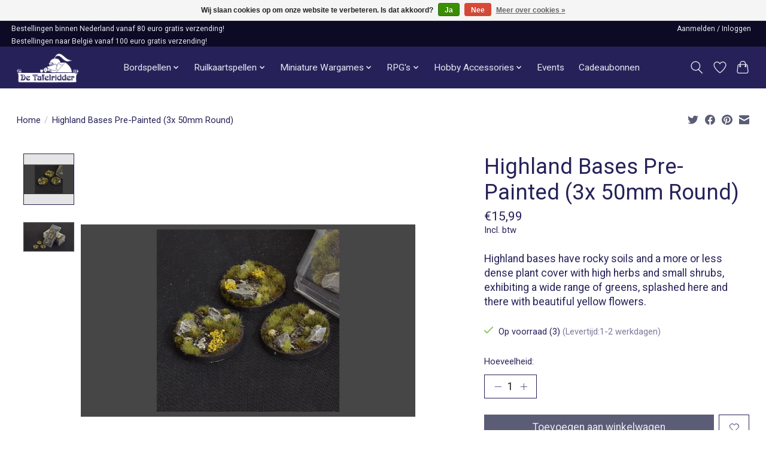

--- FILE ---
content_type: text/html;charset=utf-8
request_url: https://www.tafelridder.nl/50mm-round-pre-painted-bases-highland-3x.html
body_size: 13135
content:
<!DOCTYPE html>
<html lang="nl">
  <head>
    <meta charset="utf-8"/>
<!-- [START] 'blocks/head.rain' -->
<!--

  (c) 2008-2026 Lightspeed Netherlands B.V.
  http://www.lightspeedhq.com
  Generated: 03-02-2026 @ 00:56:03

-->
<link rel="canonical" href="https://www.tafelridder.nl/50mm-round-pre-painted-bases-highland-3x.html"/>
<link rel="alternate" href="https://www.tafelridder.nl/index.rss" type="application/rss+xml" title="Nieuwe producten"/>
<link href="https://cdn.webshopapp.com/assets/cookielaw.css?2025-02-20" rel="stylesheet" type="text/css"/>
<meta name="robots" content="noodp,noydir"/>
<meta name="google-site-verification" content="CtKYLLS9dCTfymSavGYMiSf4jxyzv4EglFNvlKL13cE"/>
<meta property="og:url" content="https://www.tafelridder.nl/50mm-round-pre-painted-bases-highland-3x.html?source=facebook"/>
<meta property="og:site_name" content="Tafelridder.nl"/>
<meta property="og:title" content="Highland Bases Pre-Painted (3x 50mm Round)"/>
<meta property="og:description" content="Highland bases have rocky soils and a more or less dense plant cover with high herbs and small shrubs, exhibiting a wide range of greens, splashed here and ther"/>
<meta property="og:image" content="https://cdn.webshopapp.com/shops/287156/files/341569967/gamers-grass-highland-bases-pre-painted-3x-50mm-ro.jpg"/>
<!--[if lt IE 9]>
<script src="https://cdn.webshopapp.com/assets/html5shiv.js?2025-02-20"></script>
<![endif]-->
<!-- [END] 'blocks/head.rain' -->
    <title>Highland Bases Pre-Painted (3x 50mm Round) - Tafelridder.nl</title>
    <meta name="description" content="Highland bases have rocky soils and a more or less dense plant cover with high herbs and small shrubs, exhibiting a wide range of greens, splashed here and ther" />
    <meta name="keywords" content="Gamers Grass" />
    <meta http-equiv="X-UA-Compatible" content="IE=edge">
    <meta name="viewport" content="width=device-width, initial-scale=1">
    <meta name="apple-mobile-web-app-capable" content="yes">
    <meta name="apple-mobile-web-app-status-bar-style" content="black">
    
    <script>document.getElementsByTagName("html")[0].className += " js";</script>

    <link rel="shortcut icon" href="https://cdn.webshopapp.com/shops/287156/themes/183316/v/2234854/assets/favicon.png?20240226162607" type="image/x-icon" />
    <link href='//fonts.googleapis.com/css?family=Roboto:400,300,600&display=swap' rel='stylesheet' type='text/css'>
<link href='//fonts.googleapis.com/css?family=Roboto:400,300,600&display=swap' rel='stylesheet' type='text/css'>
    <link rel="stylesheet" href="https://cdn.webshopapp.com/assets/gui-2-0.css?2025-02-20" />
    <link rel="stylesheet" href="https://cdn.webshopapp.com/assets/gui-responsive-2-0.css?2025-02-20" />
    <link id="lightspeedframe" rel="stylesheet" href="https://cdn.webshopapp.com/shops/287156/themes/183316/assets/style.css?20260123113138" />
    <!-- browsers not supporting CSS variables -->
    <script>
      if(!('CSS' in window) || !CSS.supports('color', 'var(--color-var)')) {var cfStyle = document.getElementById('lightspeedframe');if(cfStyle) {var href = cfStyle.getAttribute('href');href = href.replace('style.css', 'style-fallback.css');cfStyle.setAttribute('href', href);}}
      
      // window.location.href = 'https://www.lightspeedhq.com/news/important-changes-to-our-team-and-our-business/';
    </script>
    <link rel="stylesheet" href="https://cdn.webshopapp.com/shops/287156/themes/183316/assets/settings.css?20260123113138" />
    <link rel="stylesheet" href="https://cdn.webshopapp.com/shops/287156/themes/183316/assets/custom.css?20260123113138" />

    <script src="https://cdn.webshopapp.com/assets/jquery-1-9-1.js?2025-02-20"></script>
    <script src="https://cdn.webshopapp.com/assets/jquery-ui-1-10-1.js?2025-02-20"></script>

  </head>
  <body>
    
          <header class="main-header main-header--mobile js-main-header position-relative">
  <div class="main-header__top-section">
    <div class="main-header__nav-grid justify-between@md container max-width-lg text-xs padding-y-xxxxs">
      <div>Bestellingen binnen Nederland vanaf 80 euro gratis verzending!</div>
      <ul class="main-header__list flex-grow flex-basis-0 justify-end@md display@md">        
                
                        <li class="main-header__item"><a href="https://www.tafelridder.nl/account/" class="main-header__link" title="Mijn account">Aanmelden / Inloggen</a></li>
      </ul>
    </div>
    <div class="extra-header__nav-grid justify-between@md container max-width-lg text-xs padding-y-xxxxs">
      <p>Bestellingen naar België vanaf 100 euro gratis verzending!</p>
    </div>
    
  </div>
  <div class="main-header__mobile-content container max-width-lg">
          <a href="https://www.tafelridder.nl/" class="main-header__logo" title="De Tafelridder">
        <img src="https://cdn.webshopapp.com/shops/287156/themes/183316/v/2234720/assets/logo.png?20240226162607" alt="De Tafelridder">
                <img src="https://cdn.webshopapp.com/shops/287156/themes/183316/assets/logo-white.png?20260123113138" class="main-header__logo-white" alt="De Tafelridder">
              </a>
        
    <div class="flex items-center">
            <a href="https://www.tafelridder.nl/account/wishlist/" class="main-header__mobile-btn js-tab-focus">
        <svg class="icon" viewBox="0 0 24 25" fill="none"><title>Ga naar verlanglijst</title><path d="M11.3785 4.50387L12 5.42378L12.6215 4.50387C13.6598 2.96698 15.4376 1.94995 17.4545 1.94995C20.65 1.94995 23.232 4.49701 23.25 7.6084C23.2496 8.53335 22.927 9.71432 22.3056 11.056C21.689 12.3875 20.8022 13.8258 19.7333 15.249C17.6019 18.0872 14.7978 20.798 12.0932 22.4477L12 22.488L11.9068 22.4477C9.20215 20.798 6.3981 18.0872 4.26667 15.249C3.1978 13.8258 2.31101 12.3875 1.69437 11.056C1.07303 9.71436 0.750466 8.53342 0.75 7.60848C0.767924 4.49706 3.34993 1.94995 6.54545 1.94995C8.56242 1.94995 10.3402 2.96698 11.3785 4.50387Z" stroke="currentColor" stroke-width="1.5" fill="none"/></svg>
        <span class="sr-only">Verlanglijst</span>
      </a>
            <button class="reset main-header__mobile-btn js-tab-focus" aria-controls="cartDrawer">
        <svg class="icon" viewBox="0 0 24 25" fill="none"><title>Winkelwagen in-/uitschakelen</title><path d="M2.90171 9.65153C3.0797 8.00106 4.47293 6.75 6.13297 6.75H17.867C19.527 6.75 20.9203 8.00105 21.0982 9.65153L22.1767 19.6515C22.3839 21.5732 20.8783 23.25 18.9454 23.25H5.05454C3.1217 23.25 1.61603 21.5732 1.82328 19.6515L2.90171 9.65153Z" stroke="currentColor" stroke-width="1.5" fill="none"/>
        <path d="M7.19995 9.6001V5.7001C7.19995 2.88345 9.4833 0.600098 12.3 0.600098C15.1166 0.600098 17.4 2.88345 17.4 5.7001V9.6001" stroke="currentColor" stroke-width="1.5" fill="none"/>
        <circle cx="7.19996" cy="10.2001" r="1.8" fill="currentColor"/>
        <ellipse cx="17.4" cy="10.2001" rx="1.8" ry="1.8" fill="currentColor"/></svg>
        <span class="sr-only">Winkelwagen</span>
              </button>

      <button class="reset anim-menu-btn js-anim-menu-btn main-header__nav-control js-tab-focus" aria-label="Toggle menu">
        <i class="anim-menu-btn__icon anim-menu-btn__icon--close" aria-hidden="true"></i>
      </button>
    </div>
  </div>

  <div class="main-header__nav" role="navigation">
    <div class="main-header__nav-grid justify-between@md container max-width-lg">
      <div class="main-header__nav-logo-wrapper flex-shrink-0">
        
                  <a href="https://www.tafelridder.nl/" class="main-header__logo" title="De Tafelridder">
            <img src="https://cdn.webshopapp.com/shops/287156/themes/183316/v/2234720/assets/logo.png?20240226162607" alt="De Tafelridder">
                        <img src="https://cdn.webshopapp.com/shops/287156/themes/183316/assets/logo-white.png?20260123113138" class="main-header__logo-white" alt="De Tafelridder">
                      </a>
              </div>
      
      <form action="https://www.tafelridder.nl/search/" method="get" role="search" class="padding-y-md hide@md">
        <label class="sr-only" for="searchInputMobile">Zoeken</label>
        <input class="header-v3__nav-form-control form-control width-100%" value="" autocomplete="off" type="search" name="q" id="searchInputMobile" placeholder="Zoeken ...">
      </form>

      <ul class="main-header__list flex-grow flex-basis-0 flex-wrap justify-center@md">
        
        
                <li class="main-header__item js-main-nav__item">
          <a class="main-header__link js-main-nav__control" href="https://www.tafelridder.nl/bordspellen/">
            <span>Bordspellen</span>            <svg class="main-header__dropdown-icon icon" viewBox="0 0 16 16"><polygon fill="currentColor" points="8,11.4 2.6,6 4,4.6 8,8.6 12,4.6 13.4,6 "></polygon></svg>                        <i class="main-header__arrow-icon" aria-hidden="true">
              <svg class="icon" viewBox="0 0 16 16">
                <g class="icon__group" fill="none" stroke="currentColor" stroke-linecap="square" stroke-miterlimit="10" stroke-width="2">
                  <path d="M2 2l12 12" />
                  <path d="M14 2L2 14" />
                </g>
              </svg>
            </i>
                        
          </a>
                    <ul class="main-header__dropdown">
            <li class="main-header__dropdown-item"><a href="https://www.tafelridder.nl/bordspellen/" class="main-header__dropdown-link hide@md">Alle Bordspellen</a></li>
                        <li class="main-header__dropdown-item">
              <a class="main-header__dropdown-link" href="https://www.tafelridder.nl/bordspellen/bordspellen/">
                Bordspellen
                                              </a>

                          </li>
                        <li class="main-header__dropdown-item">
              <a class="main-header__dropdown-link" href="https://www.tafelridder.nl/bordspellen/sleeves/">
                Sleeves 
                                              </a>

                          </li>
                      </ul>
                  </li>
                <li class="main-header__item js-main-nav__item">
          <a class="main-header__link js-main-nav__control" href="https://www.tafelridder.nl/ruilkaartspellen/">
            <span>Ruilkaartspellen</span>            <svg class="main-header__dropdown-icon icon" viewBox="0 0 16 16"><polygon fill="currentColor" points="8,11.4 2.6,6 4,4.6 8,8.6 12,4.6 13.4,6 "></polygon></svg>                        <i class="main-header__arrow-icon" aria-hidden="true">
              <svg class="icon" viewBox="0 0 16 16">
                <g class="icon__group" fill="none" stroke="currentColor" stroke-linecap="square" stroke-miterlimit="10" stroke-width="2">
                  <path d="M2 2l12 12" />
                  <path d="M14 2L2 14" />
                </g>
              </svg>
            </i>
                        
          </a>
                    <ul class="main-header__dropdown">
            <li class="main-header__dropdown-item"><a href="https://www.tafelridder.nl/ruilkaartspellen/" class="main-header__dropdown-link hide@md">Alle Ruilkaartspellen</a></li>
                        <li class="main-header__dropdown-item js-main-nav__item position-relative">
              <a class="main-header__dropdown-link js-main-nav__control flex justify-between " href="https://www.tafelridder.nl/ruilkaartspellen/accessoires/">
                Accessoires
                <svg class="dropdown__desktop-icon icon" aria-hidden="true" viewBox="0 0 12 12"><polyline stroke-width="1" stroke="currentColor" fill="none" stroke-linecap="round" stroke-linejoin="round" points="3.5 0.5 9.5 6 3.5 11.5"></polyline></svg>                                <i class="main-header__arrow-icon" aria-hidden="true">
                  <svg class="icon" viewBox="0 0 16 16">
                    <g class="icon__group" fill="none" stroke="currentColor" stroke-linecap="square" stroke-miterlimit="10" stroke-width="2">
                      <path d="M2 2l12 12" />
                      <path d="M14 2L2 14" />
                    </g>
                  </svg>
                </i>
                              </a>

                            <ul class="main-header__dropdown">
                <li><a href="https://www.tafelridder.nl/ruilkaartspellen/accessoires/" class="main-header__dropdown-link hide@md">Alle Accessoires</a></li>
                                <li><a class="main-header__dropdown-link" href="https://www.tafelridder.nl/ruilkaartspellen/accessoires/deckboxes/">Deckboxes</a></li>
                                <li><a class="main-header__dropdown-link" href="https://www.tafelridder.nl/ruilkaartspellen/accessoires/storage/">Storage</a></li>
                                <li><a class="main-header__dropdown-link" href="https://www.tafelridder.nl/ruilkaartspellen/accessoires/binders/">Binders</a></li>
                                <li><a class="main-header__dropdown-link" href="https://www.tafelridder.nl/ruilkaartspellen/accessoires/playmats/">Playmats</a></li>
                                <li><a class="main-header__dropdown-link" href="https://www.tafelridder.nl/ruilkaartspellen/accessoires/sleeves/">Sleeves</a></li>
                                <li><a class="main-header__dropdown-link" href="https://www.tafelridder.nl/ruilkaartspellen/accessoires/toploaders/">Toploaders</a></li>
                                <li><a class="main-header__dropdown-link" href="https://www.tafelridder.nl/ruilkaartspellen/accessoires/tokens-and-counters/">Tokens and Counters</a></li>
                              </ul>
                          </li>
                        <li class="main-header__dropdown-item js-main-nav__item position-relative">
              <a class="main-header__dropdown-link js-main-nav__control flex justify-between " href="https://www.tafelridder.nl/ruilkaartspellen/magic-the-gathering/">
                Magic the Gathering
                <svg class="dropdown__desktop-icon icon" aria-hidden="true" viewBox="0 0 12 12"><polyline stroke-width="1" stroke="currentColor" fill="none" stroke-linecap="round" stroke-linejoin="round" points="3.5 0.5 9.5 6 3.5 11.5"></polyline></svg>                                <i class="main-header__arrow-icon" aria-hidden="true">
                  <svg class="icon" viewBox="0 0 16 16">
                    <g class="icon__group" fill="none" stroke="currentColor" stroke-linecap="square" stroke-miterlimit="10" stroke-width="2">
                      <path d="M2 2l12 12" />
                      <path d="M14 2L2 14" />
                    </g>
                  </svg>
                </i>
                              </a>

                            <ul class="main-header__dropdown">
                <li><a href="https://www.tafelridder.nl/ruilkaartspellen/magic-the-gathering/" class="main-header__dropdown-link hide@md">Alle Magic the Gathering</a></li>
                                <li><a class="main-header__dropdown-link" href="https://www.tafelridder.nl/ruilkaartspellen/magic-the-gathering/boosters-and-booster-boxes/">Boosters and Booster Boxes</a></li>
                                <li><a class="main-header__dropdown-link" href="https://www.tafelridder.nl/ruilkaartspellen/magic-the-gathering/bundles/">Bundles</a></li>
                                <li><a class="main-header__dropdown-link" href="https://www.tafelridder.nl/ruilkaartspellen/magic-the-gathering/pre-built-decks/">Pre-Built Decks</a></li>
                                <li><a class="main-header__dropdown-link" href="https://www.tafelridder.nl/ruilkaartspellen/magic-the-gathering/secret-lairs-scene-boxes/">Secret Lairs &amp; Scene Boxes</a></li>
                              </ul>
                          </li>
                        <li class="main-header__dropdown-item js-main-nav__item position-relative">
              <a class="main-header__dropdown-link js-main-nav__control flex justify-between " href="https://www.tafelridder.nl/ruilkaartspellen/pokemon/">
                Pokémon
                <svg class="dropdown__desktop-icon icon" aria-hidden="true" viewBox="0 0 12 12"><polyline stroke-width="1" stroke="currentColor" fill="none" stroke-linecap="round" stroke-linejoin="round" points="3.5 0.5 9.5 6 3.5 11.5"></polyline></svg>                                <i class="main-header__arrow-icon" aria-hidden="true">
                  <svg class="icon" viewBox="0 0 16 16">
                    <g class="icon__group" fill="none" stroke="currentColor" stroke-linecap="square" stroke-miterlimit="10" stroke-width="2">
                      <path d="M2 2l12 12" />
                      <path d="M14 2L2 14" />
                    </g>
                  </svg>
                </i>
                              </a>

                            <ul class="main-header__dropdown">
                <li><a href="https://www.tafelridder.nl/ruilkaartspellen/pokemon/" class="main-header__dropdown-link hide@md">Alle Pokémon</a></li>
                                <li><a class="main-header__dropdown-link" href="https://www.tafelridder.nl/ruilkaartspellen/pokemon/boosters-and-blisters/">Boosters and Blisters</a></li>
                                <li><a class="main-header__dropdown-link" href="https://www.tafelridder.nl/ruilkaartspellen/pokemon/pre-built-decks/">Pre-Built Decks</a></li>
                                <li><a class="main-header__dropdown-link" href="https://www.tafelridder.nl/ruilkaartspellen/pokemon/boxes-and-tins/">Boxes and Tins</a></li>
                                <li><a class="main-header__dropdown-link" href="https://www.tafelridder.nl/ruilkaartspellen/pokemon/special-products/">Special Products</a></li>
                              </ul>
                          </li>
                        <li class="main-header__dropdown-item">
              <a class="main-header__dropdown-link" href="https://www.tafelridder.nl/ruilkaartspellen/altered/">
                Altered 
                                              </a>

                          </li>
                        <li class="main-header__dropdown-item">
              <a class="main-header__dropdown-link" href="https://www.tafelridder.nl/ruilkaartspellen/digimon/">
                Digimon 
                                              </a>

                          </li>
                        <li class="main-header__dropdown-item">
              <a class="main-header__dropdown-link" href="https://www.tafelridder.nl/ruilkaartspellen/disney-lorcana/">
                Disney Lorcana 
                                              </a>

                          </li>
                        <li class="main-header__dropdown-item">
              <a class="main-header__dropdown-link" href="https://www.tafelridder.nl/ruilkaartspellen/flesh-and-blood/">
                Flesh and Blood
                                              </a>

                          </li>
                        <li class="main-header__dropdown-item">
              <a class="main-header__dropdown-link" href="https://www.tafelridder.nl/ruilkaartspellen/gundam-tcg/">
                Gundam TCG
                                              </a>

                          </li>
                        <li class="main-header__dropdown-item">
              <a class="main-header__dropdown-link" href="https://www.tafelridder.nl/ruilkaartspellen/league-of-legends/">
                League of Legends
                                              </a>

                          </li>
                        <li class="main-header__dropdown-item">
              <a class="main-header__dropdown-link" href="https://www.tafelridder.nl/ruilkaartspellen/one-piece/">
                One Piece
                                              </a>

                          </li>
                        <li class="main-header__dropdown-item">
              <a class="main-header__dropdown-link" href="https://www.tafelridder.nl/ruilkaartspellen/star-wars-unlimited/">
                Star Wars Unlimited
                                              </a>

                          </li>
                        <li class="main-header__dropdown-item">
              <a class="main-header__dropdown-link" href="https://www.tafelridder.nl/ruilkaartspellen/yu-gi-oh/">
                Yu-Gi-Oh!
                                              </a>

                          </li>
                      </ul>
                  </li>
                <li class="main-header__item js-main-nav__item">
          <a class="main-header__link js-main-nav__control" href="https://www.tafelridder.nl/miniature-wargames/">
            <span>Miniature Wargames</span>            <svg class="main-header__dropdown-icon icon" viewBox="0 0 16 16"><polygon fill="currentColor" points="8,11.4 2.6,6 4,4.6 8,8.6 12,4.6 13.4,6 "></polygon></svg>                        <i class="main-header__arrow-icon" aria-hidden="true">
              <svg class="icon" viewBox="0 0 16 16">
                <g class="icon__group" fill="none" stroke="currentColor" stroke-linecap="square" stroke-miterlimit="10" stroke-width="2">
                  <path d="M2 2l12 12" />
                  <path d="M14 2L2 14" />
                </g>
              </svg>
            </i>
                        
          </a>
                    <ul class="main-header__dropdown">
            <li class="main-header__dropdown-item"><a href="https://www.tafelridder.nl/miniature-wargames/" class="main-header__dropdown-link hide@md">Alle Miniature Wargames</a></li>
                        <li class="main-header__dropdown-item js-main-nav__item position-relative">
              <a class="main-header__dropdown-link js-main-nav__control flex justify-between " href="https://www.tafelridder.nl/miniature-wargames/infinity/">
                Infinity
                <svg class="dropdown__desktop-icon icon" aria-hidden="true" viewBox="0 0 12 12"><polyline stroke-width="1" stroke="currentColor" fill="none" stroke-linecap="round" stroke-linejoin="round" points="3.5 0.5 9.5 6 3.5 11.5"></polyline></svg>                                <i class="main-header__arrow-icon" aria-hidden="true">
                  <svg class="icon" viewBox="0 0 16 16">
                    <g class="icon__group" fill="none" stroke="currentColor" stroke-linecap="square" stroke-miterlimit="10" stroke-width="2">
                      <path d="M2 2l12 12" />
                      <path d="M14 2L2 14" />
                    </g>
                  </svg>
                </i>
                              </a>

                            <ul class="main-header__dropdown">
                <li><a href="https://www.tafelridder.nl/miniature-wargames/infinity/" class="main-header__dropdown-link hide@md">Alle Infinity</a></li>
                                <li><a class="main-header__dropdown-link" href="https://www.tafelridder.nl/miniature-wargames/infinity/regelboek-en-starter-sets/">Regelboek en Starter Sets</a></li>
                                <li><a class="main-header__dropdown-link" href="https://www.tafelridder.nl/miniature-wargames/infinity/aleph/">Aleph</a></li>
                                <li><a class="main-header__dropdown-link" href="https://www.tafelridder.nl/miniature-wargames/infinity/ariadna/">Ariadna</a></li>
                                <li><a class="main-header__dropdown-link" href="https://www.tafelridder.nl/miniature-wargames/infinity/combined/">Combined</a></li>
                                <li><a class="main-header__dropdown-link" href="https://www.tafelridder.nl/miniature-wargames/infinity/haqqislam/">Haqqislam</a></li>
                                <li><a class="main-header__dropdown-link" href="https://www.tafelridder.nl/miniature-wargames/infinity/mercenaries-na2/">Mercenaries/ NA2</a></li>
                                <li><a class="main-header__dropdown-link" href="https://www.tafelridder.nl/miniature-wargames/infinity/nomads/">Nomads</a></li>
                                <li><a class="main-header__dropdown-link" href="https://www.tafelridder.nl/miniature-wargames/infinity/o-12/">O-12</a></li>
                                <li><a class="main-header__dropdown-link" href="https://www.tafelridder.nl/miniature-wargames/infinity/panoceania/">PanOceania</a></li>
                                <li><a class="main-header__dropdown-link" href="https://www.tafelridder.nl/miniature-wargames/infinity/yu-jing/">Yu Jing</a></li>
                                <li><a class="main-header__dropdown-link" href="https://www.tafelridder.nl/miniature-wargames/infinity/other/">Other</a></li>
                              </ul>
                          </li>
                        <li class="main-header__dropdown-item js-main-nav__item position-relative">
              <a class="main-header__dropdown-link js-main-nav__control flex justify-between " href="https://www.tafelridder.nl/miniature-wargames/warhammer/">
                Warhammer 
                <svg class="dropdown__desktop-icon icon" aria-hidden="true" viewBox="0 0 12 12"><polyline stroke-width="1" stroke="currentColor" fill="none" stroke-linecap="round" stroke-linejoin="round" points="3.5 0.5 9.5 6 3.5 11.5"></polyline></svg>                                <i class="main-header__arrow-icon" aria-hidden="true">
                  <svg class="icon" viewBox="0 0 16 16">
                    <g class="icon__group" fill="none" stroke="currentColor" stroke-linecap="square" stroke-miterlimit="10" stroke-width="2">
                      <path d="M2 2l12 12" />
                      <path d="M14 2L2 14" />
                    </g>
                  </svg>
                </i>
                              </a>

                            <ul class="main-header__dropdown">
                <li><a href="https://www.tafelridder.nl/miniature-wargames/warhammer/" class="main-header__dropdown-link hide@md">Alle Warhammer </a></li>
                                <li><a class="main-header__dropdown-link" href="https://www.tafelridder.nl/miniature-wargames/warhammer/warhammer-40k/">Warhammer 40K</a></li>
                                <li><a class="main-header__dropdown-link" href="https://www.tafelridder.nl/miniature-wargames/warhammer/warhammer-age-of-sigmar/">Warhammer: Age of Sigmar</a></li>
                                <li><a class="main-header__dropdown-link" href="https://www.tafelridder.nl/miniature-wargames/warhammer/warhammer-the-old-world/">Warhammer: The Old World</a></li>
                                <li><a class="main-header__dropdown-link" href="https://www.tafelridder.nl/miniature-wargames/warhammer/warhammer-the-horus-heresy/">Warhammer: The Horus Heresy</a></li>
                                <li><a class="main-header__dropdown-link" href="https://www.tafelridder.nl/miniature-wargames/warhammer/bloodbowl/">Bloodbowl</a></li>
                                <li><a class="main-header__dropdown-link" href="https://www.tafelridder.nl/miniature-wargames/warhammer/kill-team/">Kill Team</a></li>
                                <li><a class="main-header__dropdown-link" href="https://www.tafelridder.nl/miniature-wargames/warhammer/legions-imperialis/">Legions Imperialis</a></li>
                                <li><a class="main-header__dropdown-link" href="https://www.tafelridder.nl/miniature-wargames/warhammer/necromunda/">Necromunda</a></li>
                                <li><a class="main-header__dropdown-link" href="https://www.tafelridder.nl/miniature-wargames/warhammer/warhammer-quest/">Warhammer Quest</a></li>
                                <li><a class="main-header__dropdown-link" href="https://www.tafelridder.nl/miniature-wargames/warhammer/warhammer-underworlds/">Warhammer Underworlds</a></li>
                                <li><a class="main-header__dropdown-link" href="https://www.tafelridder.nl/miniature-wargames/warhammer/warcry/">Warcry</a></li>
                              </ul>
                          </li>
                        <li class="main-header__dropdown-item">
              <a class="main-header__dropdown-link" href="https://www.tafelridder.nl/miniature-wargames/battletech/">
                Battletech
                                              </a>

                          </li>
                        <li class="main-header__dropdown-item">
              <a class="main-header__dropdown-link" href="https://www.tafelridder.nl/miniature-wargames/middle-earth-sbg/">
                Middle Earth SBG
                                              </a>

                          </li>
                        <li class="main-header__dropdown-item">
              <a class="main-header__dropdown-link" href="https://www.tafelridder.nl/miniature-wargames/warcrow/">
                Warcrow
                                              </a>

                          </li>
                        <li class="main-header__dropdown-item">
              <a class="main-header__dropdown-link" href="https://www.tafelridder.nl/miniature-wargames/black-library/">
                Black Library
                                              </a>

                          </li>
                        <li class="main-header__dropdown-item">
              <a class="main-header__dropdown-link" href="https://www.tafelridder.nl/miniature-wargames/terrain/">
                Terrain
                                              </a>

                          </li>
                      </ul>
                  </li>
                <li class="main-header__item js-main-nav__item">
          <a class="main-header__link js-main-nav__control" href="https://www.tafelridder.nl/rpgs/">
            <span>RPG&#039;s</span>            <svg class="main-header__dropdown-icon icon" viewBox="0 0 16 16"><polygon fill="currentColor" points="8,11.4 2.6,6 4,4.6 8,8.6 12,4.6 13.4,6 "></polygon></svg>                        <i class="main-header__arrow-icon" aria-hidden="true">
              <svg class="icon" viewBox="0 0 16 16">
                <g class="icon__group" fill="none" stroke="currentColor" stroke-linecap="square" stroke-miterlimit="10" stroke-width="2">
                  <path d="M2 2l12 12" />
                  <path d="M14 2L2 14" />
                </g>
              </svg>
            </i>
                        
          </a>
                    <ul class="main-header__dropdown">
            <li class="main-header__dropdown-item"><a href="https://www.tafelridder.nl/rpgs/" class="main-header__dropdown-link hide@md">Alle RPG&#039;s</a></li>
                        <li class="main-header__dropdown-item js-main-nav__item position-relative">
              <a class="main-header__dropdown-link js-main-nav__control flex justify-between " href="https://www.tafelridder.nl/rpgs/fantasy-rpgs/">
                Fantasy RPG&#039;s
                <svg class="dropdown__desktop-icon icon" aria-hidden="true" viewBox="0 0 12 12"><polyline stroke-width="1" stroke="currentColor" fill="none" stroke-linecap="round" stroke-linejoin="round" points="3.5 0.5 9.5 6 3.5 11.5"></polyline></svg>                                <i class="main-header__arrow-icon" aria-hidden="true">
                  <svg class="icon" viewBox="0 0 16 16">
                    <g class="icon__group" fill="none" stroke="currentColor" stroke-linecap="square" stroke-miterlimit="10" stroke-width="2">
                      <path d="M2 2l12 12" />
                      <path d="M14 2L2 14" />
                    </g>
                  </svg>
                </i>
                              </a>

                            <ul class="main-header__dropdown">
                <li><a href="https://www.tafelridder.nl/rpgs/fantasy-rpgs/" class="main-header__dropdown-link hide@md">Alle Fantasy RPG&#039;s</a></li>
                                <li><a class="main-header__dropdown-link" href="https://www.tafelridder.nl/rpgs/fantasy-rpgs/dungeons-dragons/">Dungeons &amp; Dragons</a></li>
                                <li><a class="main-header__dropdown-link" href="https://www.tafelridder.nl/rpgs/fantasy-rpgs/pathfinder/">Pathfinder</a></li>
                                <li><a class="main-header__dropdown-link" href="https://www.tafelridder.nl/rpgs/fantasy-rpgs/avatar-rpg/">Avatar RPG</a></li>
                                <li><a class="main-header__dropdown-link" href="https://www.tafelridder.nl/rpgs/fantasy-rpgs/root/">Root</a></li>
                                <li><a class="main-header__dropdown-link" href="https://www.tafelridder.nl/rpgs/fantasy-rpgs/the-one-ring-rpg/">The One Ring RPG</a></li>
                                <li><a class="main-header__dropdown-link" href="https://www.tafelridder.nl/rpgs/fantasy-rpgs/the-lord-of-the-rings/">The Lord of the Rings</a></li>
                                <li><a class="main-header__dropdown-link" href="https://www.tafelridder.nl/rpgs/fantasy-rpgs/the-witcher/">The Witcher</a></li>
                                <li><a class="main-header__dropdown-link" href="https://www.tafelridder.nl/rpgs/fantasy-rpgs/other/">Other</a></li>
                              </ul>
                          </li>
                        <li class="main-header__dropdown-item js-main-nav__item position-relative">
              <a class="main-header__dropdown-link js-main-nav__control flex justify-between " href="https://www.tafelridder.nl/rpgs/horror-rpgs/">
                Horror RPG&#039;s
                <svg class="dropdown__desktop-icon icon" aria-hidden="true" viewBox="0 0 12 12"><polyline stroke-width="1" stroke="currentColor" fill="none" stroke-linecap="round" stroke-linejoin="round" points="3.5 0.5 9.5 6 3.5 11.5"></polyline></svg>                                <i class="main-header__arrow-icon" aria-hidden="true">
                  <svg class="icon" viewBox="0 0 16 16">
                    <g class="icon__group" fill="none" stroke="currentColor" stroke-linecap="square" stroke-miterlimit="10" stroke-width="2">
                      <path d="M2 2l12 12" />
                      <path d="M14 2L2 14" />
                    </g>
                  </svg>
                </i>
                              </a>

                            <ul class="main-header__dropdown">
                <li><a href="https://www.tafelridder.nl/rpgs/horror-rpgs/" class="main-header__dropdown-link hide@md">Alle Horror RPG&#039;s</a></li>
                                <li><a class="main-header__dropdown-link" href="https://www.tafelridder.nl/rpgs/horror-rpgs/arkham-horror/">Arkham Horror</a></li>
                                <li><a class="main-header__dropdown-link" href="https://www.tafelridder.nl/rpgs/horror-rpgs/call-of-cthulhu/">Call of Cthulhu</a></li>
                                <li><a class="main-header__dropdown-link" href="https://www.tafelridder.nl/rpgs/horror-rpgs/dark-souls/">Dark Souls</a></li>
                                <li><a class="main-header__dropdown-link" href="https://www.tafelridder.nl/rpgs/horror-rpgs/symbaroum-rpg/">Symbaroum RPG</a></li>
                                <li><a class="main-header__dropdown-link" href="https://www.tafelridder.nl/rpgs/horror-rpgs/vampire-the-masquerade/">Vampire the Masquerade</a></li>
                                <li><a class="main-header__dropdown-link" href="https://www.tafelridder.nl/rpgs/horror-rpgs/vaesen-rpg/">Vaesen RPG</a></li>
                                <li><a class="main-header__dropdown-link" href="https://www.tafelridder.nl/rpgs/horror-rpgs/other/">Other</a></li>
                              </ul>
                          </li>
                        <li class="main-header__dropdown-item js-main-nav__item position-relative">
              <a class="main-header__dropdown-link js-main-nav__control flex justify-between " href="https://www.tafelridder.nl/rpgs/science-fiction-rpgs/">
                Science Fiction RPG&#039;s
                <svg class="dropdown__desktop-icon icon" aria-hidden="true" viewBox="0 0 12 12"><polyline stroke-width="1" stroke="currentColor" fill="none" stroke-linecap="round" stroke-linejoin="round" points="3.5 0.5 9.5 6 3.5 11.5"></polyline></svg>                                <i class="main-header__arrow-icon" aria-hidden="true">
                  <svg class="icon" viewBox="0 0 16 16">
                    <g class="icon__group" fill="none" stroke="currentColor" stroke-linecap="square" stroke-miterlimit="10" stroke-width="2">
                      <path d="M2 2l12 12" />
                      <path d="M14 2L2 14" />
                    </g>
                  </svg>
                </i>
                              </a>

                            <ul class="main-header__dropdown">
                <li><a href="https://www.tafelridder.nl/rpgs/science-fiction-rpgs/" class="main-header__dropdown-link hide@md">Alle Science Fiction RPG&#039;s</a></li>
                                <li><a class="main-header__dropdown-link" href="https://www.tafelridder.nl/rpgs/science-fiction-rpgs/alien-rpg/">Alien RPG</a></li>
                                <li><a class="main-header__dropdown-link" href="https://www.tafelridder.nl/rpgs/science-fiction-rpgs/blade-runner/">Blade Runner</a></li>
                                <li><a class="main-header__dropdown-link" href="https://www.tafelridder.nl/rpgs/science-fiction-rpgs/cyberpunk-red-rpg/">Cyberpunk Red RPG</a></li>
                                <li><a class="main-header__dropdown-link" href="https://www.tafelridder.nl/rpgs/science-fiction-rpgs/shadowrun/">Shadowrun</a></li>
                                <li><a class="main-header__dropdown-link" href="https://www.tafelridder.nl/rpgs/science-fiction-rpgs/star-wars-rpg/">Star Wars RPG</a></li>
                                <li><a class="main-header__dropdown-link" href="https://www.tafelridder.nl/rpgs/science-fiction-rpgs/tales-from-the-loop/">Tales from the Loop</a></li>
                                <li><a class="main-header__dropdown-link" href="https://www.tafelridder.nl/rpgs/science-fiction-rpgs/other/">Other</a></li>
                              </ul>
                          </li>
                        <li class="main-header__dropdown-item js-main-nav__item position-relative">
              <a class="main-header__dropdown-link js-main-nav__control flex justify-between " href="https://www.tafelridder.nl/rpgs/rpg-accessories/">
                RPG accessories
                <svg class="dropdown__desktop-icon icon" aria-hidden="true" viewBox="0 0 12 12"><polyline stroke-width="1" stroke="currentColor" fill="none" stroke-linecap="round" stroke-linejoin="round" points="3.5 0.5 9.5 6 3.5 11.5"></polyline></svg>                                <i class="main-header__arrow-icon" aria-hidden="true">
                  <svg class="icon" viewBox="0 0 16 16">
                    <g class="icon__group" fill="none" stroke="currentColor" stroke-linecap="square" stroke-miterlimit="10" stroke-width="2">
                      <path d="M2 2l12 12" />
                      <path d="M14 2L2 14" />
                    </g>
                  </svg>
                </i>
                              </a>

                            <ul class="main-header__dropdown">
                <li><a href="https://www.tafelridder.nl/rpgs/rpg-accessories/" class="main-header__dropdown-link hide@md">Alle RPG accessories</a></li>
                                <li><a class="main-header__dropdown-link" href="https://www.tafelridder.nl/rpgs/rpg-accessories/dice-bags/">Dice Bags</a></li>
                                <li><a class="main-header__dropdown-link" href="https://www.tafelridder.nl/rpgs/rpg-accessories/dice-cups-en-trays/">Dice Cups en Trays</a></li>
                                <li><a class="main-header__dropdown-link" href="https://www.tafelridder.nl/rpgs/rpg-accessories/rpg-dice/">RPG Dice</a></li>
                                <li><a class="main-header__dropdown-link" href="https://www.tafelridder.nl/rpgs/rpg-accessories/rpg-miniatures/">RPG Miniatures</a></li>
                                <li><a class="main-header__dropdown-link" href="https://www.tafelridder.nl/rpgs/rpg-accessories/terrain-and-maps/">Terrain and maps</a></li>
                                <li><a class="main-header__dropdown-link" href="https://www.tafelridder.nl/rpgs/rpg-accessories/storage/">Storage</a></li>
                                <li><a class="main-header__dropdown-link" href="https://www.tafelridder.nl/rpgs/rpg-accessories/overige-accessoires/">Overige accessoires</a></li>
                              </ul>
                          </li>
                        <li class="main-header__dropdown-item">
              <a class="main-header__dropdown-link" href="https://www.tafelridder.nl/rpgs/warhammer-rpg/">
                Warhammer RPG
                                              </a>

                          </li>
                        <li class="main-header__dropdown-item">
              <a class="main-header__dropdown-link" href="https://www.tafelridder.nl/rpgs/other-rpgs/">
                Other RPG&#039;s
                                              </a>

                          </li>
                      </ul>
                  </li>
                <li class="main-header__item js-main-nav__item">
          <a class="main-header__link js-main-nav__control" href="https://www.tafelridder.nl/hobby-accessories/">
            <span>Hobby Accessories</span>            <svg class="main-header__dropdown-icon icon" viewBox="0 0 16 16"><polygon fill="currentColor" points="8,11.4 2.6,6 4,4.6 8,8.6 12,4.6 13.4,6 "></polygon></svg>                        <i class="main-header__arrow-icon" aria-hidden="true">
              <svg class="icon" viewBox="0 0 16 16">
                <g class="icon__group" fill="none" stroke="currentColor" stroke-linecap="square" stroke-miterlimit="10" stroke-width="2">
                  <path d="M2 2l12 12" />
                  <path d="M14 2L2 14" />
                </g>
              </svg>
            </i>
                        
          </a>
                    <ul class="main-header__dropdown">
            <li class="main-header__dropdown-item"><a href="https://www.tafelridder.nl/hobby-accessories/" class="main-header__dropdown-link hide@md">Alle Hobby Accessories</a></li>
                        <li class="main-header__dropdown-item js-main-nav__item position-relative">
              <a class="main-header__dropdown-link js-main-nav__control flex justify-between " href="https://www.tafelridder.nl/hobby-accessories/basing/">
                Basing
                <svg class="dropdown__desktop-icon icon" aria-hidden="true" viewBox="0 0 12 12"><polyline stroke-width="1" stroke="currentColor" fill="none" stroke-linecap="round" stroke-linejoin="round" points="3.5 0.5 9.5 6 3.5 11.5"></polyline></svg>                                <i class="main-header__arrow-icon" aria-hidden="true">
                  <svg class="icon" viewBox="0 0 16 16">
                    <g class="icon__group" fill="none" stroke="currentColor" stroke-linecap="square" stroke-miterlimit="10" stroke-width="2">
                      <path d="M2 2l12 12" />
                      <path d="M14 2L2 14" />
                    </g>
                  </svg>
                </i>
                              </a>

                            <ul class="main-header__dropdown">
                <li><a href="https://www.tafelridder.nl/hobby-accessories/basing/" class="main-header__dropdown-link hide@md">Alle Basing</a></li>
                                <li><a class="main-header__dropdown-link" href="https://www.tafelridder.nl/hobby-accessories/basing/basing-materials/">Basing Materials</a></li>
                                <li><a class="main-header__dropdown-link" href="https://www.tafelridder.nl/hobby-accessories/basing/pre-painted-bases/">Pre-painted Bases</a></li>
                                <li><a class="main-header__dropdown-link" href="https://www.tafelridder.nl/hobby-accessories/basing/unpainted-bases/">Unpainted Bases</a></li>
                              </ul>
                          </li>
                        <li class="main-header__dropdown-item js-main-nav__item position-relative">
              <a class="main-header__dropdown-link js-main-nav__control flex justify-between " href="https://www.tafelridder.nl/hobby-accessories/dice/">
                Dice
                <svg class="dropdown__desktop-icon icon" aria-hidden="true" viewBox="0 0 12 12"><polyline stroke-width="1" stroke="currentColor" fill="none" stroke-linecap="round" stroke-linejoin="round" points="3.5 0.5 9.5 6 3.5 11.5"></polyline></svg>                                <i class="main-header__arrow-icon" aria-hidden="true">
                  <svg class="icon" viewBox="0 0 16 16">
                    <g class="icon__group" fill="none" stroke="currentColor" stroke-linecap="square" stroke-miterlimit="10" stroke-width="2">
                      <path d="M2 2l12 12" />
                      <path d="M14 2L2 14" />
                    </g>
                  </svg>
                </i>
                              </a>

                            <ul class="main-header__dropdown">
                <li><a href="https://www.tafelridder.nl/hobby-accessories/dice/" class="main-header__dropdown-link hide@md">Alle Dice</a></li>
                                <li><a class="main-header__dropdown-link" href="https://www.tafelridder.nl/hobby-accessories/dice/d6-set-12mm/">D6 Set - 12mm</a></li>
                                <li><a class="main-header__dropdown-link" href="https://www.tafelridder.nl/hobby-accessories/dice/d6-set-16mm/">D6 Set - 16mm</a></li>
                                <li><a class="main-header__dropdown-link" href="https://www.tafelridder.nl/hobby-accessories/dice/d10-set/">D10  Set</a></li>
                              </ul>
                          </li>
                        <li class="main-header__dropdown-item js-main-nav__item position-relative">
              <a class="main-header__dropdown-link js-main-nav__control flex justify-between " href="https://www.tafelridder.nl/hobby-accessories/paint/">
                Paint
                <svg class="dropdown__desktop-icon icon" aria-hidden="true" viewBox="0 0 12 12"><polyline stroke-width="1" stroke="currentColor" fill="none" stroke-linecap="round" stroke-linejoin="round" points="3.5 0.5 9.5 6 3.5 11.5"></polyline></svg>                                <i class="main-header__arrow-icon" aria-hidden="true">
                  <svg class="icon" viewBox="0 0 16 16">
                    <g class="icon__group" fill="none" stroke="currentColor" stroke-linecap="square" stroke-miterlimit="10" stroke-width="2">
                      <path d="M2 2l12 12" />
                      <path d="M14 2L2 14" />
                    </g>
                  </svg>
                </i>
                              </a>

                            <ul class="main-header__dropdown">
                <li><a href="https://www.tafelridder.nl/hobby-accessories/paint/" class="main-header__dropdown-link hide@md">Alle Paint</a></li>
                                <li><a class="main-header__dropdown-link" href="https://www.tafelridder.nl/hobby-accessories/paint/paint-sets/">Paint Sets</a></li>
                                <li><a class="main-header__dropdown-link" href="https://www.tafelridder.nl/hobby-accessories/paint/primer/">Primer</a></li>
                                <li><a class="main-header__dropdown-link" href="https://www.tafelridder.nl/hobby-accessories/paint/citadel-colour/">Citadel Colour</a></li>
                                <li><a class="main-header__dropdown-link" href="https://www.tafelridder.nl/hobby-accessories/paint/ak-3rd-gen-acrylics/">AK 3rd Gen Acrylics</a></li>
                                <li><a class="main-header__dropdown-link" href="https://www.tafelridder.nl/hobby-accessories/paint/pigments/">pigments</a></li>
                              </ul>
                          </li>
                        <li class="main-header__dropdown-item">
              <a class="main-header__dropdown-link" href="https://www.tafelridder.nl/hobby-accessories/brushes/">
                Brushes
                                              </a>

                          </li>
                        <li class="main-header__dropdown-item">
              <a class="main-header__dropdown-link" href="https://www.tafelridder.nl/hobby-accessories/glue/">
                Glue
                                              </a>

                          </li>
                        <li class="main-header__dropdown-item">
              <a class="main-header__dropdown-link" href="https://www.tafelridder.nl/hobby-accessories/modeling/">
                Modeling
                                              </a>

                          </li>
                        <li class="main-header__dropdown-item">
              <a class="main-header__dropdown-link" href="https://www.tafelridder.nl/hobby-accessories/tools/">
                Tools
                                              </a>

                          </li>
                        <li class="main-header__dropdown-item">
              <a class="main-header__dropdown-link" href="https://www.tafelridder.nl/hobby-accessories/miscellaneous/">
                Miscellaneous
                                              </a>

                          </li>
                      </ul>
                  </li>
                <li class="main-header__item">
          <a class="main-header__link" href="https://www.tafelridder.nl/events/">
            Events                                    
          </a>
                  </li>
        
                <li class="main-header__item">
            <a class="main-header__link" href="https://www.tafelridder.nl/giftcard/" >Cadeaubonnen</a>
        </li>
        
        
        
                
        <li class="main-header__item hide@md">
          <ul class="main-header__list main-header__list--mobile-items">        
            
                                    <li class="main-header__item"><a href="https://www.tafelridder.nl/account/" class="main-header__link" title="Mijn account">Aanmelden / Inloggen</a></li>
          </ul>
        </li>
        
      </ul>

      <ul class="main-header__list flex-shrink-0 justify-end@md display@md">
        <li class="main-header__item">
          
          <button class="reset switch-icon main-header__link main-header__link--icon js-toggle-search js-switch-icon js-tab-focus" aria-label="Toggle icon">
            <svg class="icon switch-icon__icon--a" viewBox="0 0 24 25"><title>Zoeken in-/uitschakelen</title><path fill-rule="evenodd" clip-rule="evenodd" d="M17.6032 9.55171C17.6032 13.6671 14.267 17.0033 10.1516 17.0033C6.03621 17.0033 2.70001 13.6671 2.70001 9.55171C2.70001 5.4363 6.03621 2.1001 10.1516 2.1001C14.267 2.1001 17.6032 5.4363 17.6032 9.55171ZM15.2499 16.9106C13.8031 17.9148 12.0461 18.5033 10.1516 18.5033C5.20779 18.5033 1.20001 14.4955 1.20001 9.55171C1.20001 4.60787 5.20779 0.600098 10.1516 0.600098C15.0955 0.600098 19.1032 4.60787 19.1032 9.55171C19.1032 12.0591 18.0724 14.3257 16.4113 15.9507L23.2916 22.8311C23.5845 23.1239 23.5845 23.5988 23.2916 23.8917C22.9987 24.1846 22.5239 24.1846 22.231 23.8917L15.2499 16.9106Z" fill="currentColor"/></svg>

            <svg class="icon switch-icon__icon--b" viewBox="0 0 32 32"><title>Zoeken in-/uitschakelen</title><g fill="none" stroke="currentColor" stroke-miterlimit="10" stroke-linecap="round" stroke-linejoin="round" stroke-width="2"><line x1="27" y1="5" x2="5" y2="27"></line><line x1="27" y1="27" x2="5" y2="5"></line></g></svg>
          </button>

        </li>
                <li class="main-header__item">
          <a href="https://www.tafelridder.nl/account/wishlist/" class="main-header__link main-header__link--icon">
            <svg class="icon" viewBox="0 0 24 25" fill="none"><title>Ga naar verlanglijst</title><path d="M11.3785 4.50387L12 5.42378L12.6215 4.50387C13.6598 2.96698 15.4376 1.94995 17.4545 1.94995C20.65 1.94995 23.232 4.49701 23.25 7.6084C23.2496 8.53335 22.927 9.71432 22.3056 11.056C21.689 12.3875 20.8022 13.8258 19.7333 15.249C17.6019 18.0872 14.7978 20.798 12.0932 22.4477L12 22.488L11.9068 22.4477C9.20215 20.798 6.3981 18.0872 4.26667 15.249C3.1978 13.8258 2.31101 12.3875 1.69437 11.056C1.07303 9.71436 0.750466 8.53342 0.75 7.60848C0.767924 4.49706 3.34993 1.94995 6.54545 1.94995C8.56242 1.94995 10.3402 2.96698 11.3785 4.50387Z" stroke="currentColor" stroke-width="1.5" fill="none"/></svg>
            <span class="sr-only">Verlanglijst</span>
          </a>
        </li>
                <li class="main-header__item">
          <a href="#0" class="main-header__link main-header__link--icon" aria-controls="cartDrawer">
            <svg class="icon" viewBox="0 0 24 25" fill="none"><title>Winkelwagen in-/uitschakelen</title><path d="M2.90171 9.65153C3.0797 8.00106 4.47293 6.75 6.13297 6.75H17.867C19.527 6.75 20.9203 8.00105 21.0982 9.65153L22.1767 19.6515C22.3839 21.5732 20.8783 23.25 18.9454 23.25H5.05454C3.1217 23.25 1.61603 21.5732 1.82328 19.6515L2.90171 9.65153Z" stroke="currentColor" stroke-width="1.5" fill="none"/>
            <path d="M7.19995 9.6001V5.7001C7.19995 2.88345 9.4833 0.600098 12.3 0.600098C15.1166 0.600098 17.4 2.88345 17.4 5.7001V9.6001" stroke="currentColor" stroke-width="1.5" fill="none"/>
            <circle cx="7.19996" cy="10.2001" r="1.8" fill="currentColor"/>
            <ellipse cx="17.4" cy="10.2001" rx="1.8" ry="1.8" fill="currentColor"/></svg>
            <span class="sr-only">Winkelwagen</span>
                      </a>
        </li>
      </ul>
      
    	<div class="main-header__search-form bg">
        <form action="https://www.tafelridder.nl/search/" method="get" role="search" class="container max-width-lg">
          <label class="sr-only" for="searchInput">Zoeken</label>
          <input class="header-v3__nav-form-control form-control width-100%" value="" autocomplete="off" type="search" name="q" id="searchInput" placeholder="Zoeken ...">
        </form>
      </div>
      
    </div>
  </div>
</header>

<div class="drawer dr-cart js-drawer" id="cartDrawer">
  <div class="drawer__content bg shadow-md flex flex-column" role="alertdialog" aria-labelledby="drawer-cart-title">
    <header class="flex items-center justify-between flex-shrink-0 padding-x-md padding-y-md">
      <h1 id="drawer-cart-title" class="text-base text-truncate">Winkelwagen</h1>

      <button class="reset drawer__close-btn js-drawer__close js-tab-focus">
        <svg class="icon icon--xs" viewBox="0 0 16 16"><title>Winkelwagenpaneel sluiten</title><g stroke-width="2" stroke="currentColor" fill="none" stroke-linecap="round" stroke-linejoin="round" stroke-miterlimit="10"><line x1="13.5" y1="2.5" x2="2.5" y2="13.5"></line><line x1="2.5" y1="2.5" x2="13.5" y2="13.5"></line></g></svg>
      </button>
    </header>

    <div class="drawer__body padding-x-md padding-bottom-sm js-drawer__body">
            <p class="margin-y-xxxl color-contrast-medium text-sm text-center">Je winkelwagen is momenteel leeg</p>
          </div>

    <footer class="padding-x-md padding-y-md flex-shrink-0">
      <p class="text-sm text-center color-contrast-medium margin-bottom-sm">Betaal veilig met:</p>
      <p class="text-sm flex flex-wrap gap-xs text-xs@md justify-center">
                  <a href="https://www.tafelridder.nl/service/payment-methods/" title="iDEAL">
            <img src="https://cdn.webshopapp.com/assets/icon-payment-ideal.png?2025-02-20" alt="iDEAL" height="16" />
          </a>
                  <a href="https://www.tafelridder.nl/service/payment-methods/" title="Bancontact">
            <img src="https://cdn.webshopapp.com/assets/icon-payment-mistercash.png?2025-02-20" alt="Bancontact" height="16" />
          </a>
                  <a href="https://www.tafelridder.nl/service/payment-methods/" title="MasterCard">
            <img src="https://cdn.webshopapp.com/assets/icon-payment-mastercard.png?2025-02-20" alt="MasterCard" height="16" />
          </a>
                  <a href="https://www.tafelridder.nl/service/payment-methods/" title="Visa">
            <img src="https://cdn.webshopapp.com/assets/icon-payment-visa.png?2025-02-20" alt="Visa" height="16" />
          </a>
              </p>
    </footer>
  </div>
</div>                  	  
  
<section class="container max-width-lg product js-product">
  <div class="padding-y-lg grid gap-md">
    <div class="col-6@md">
      <nav class="breadcrumbs text-sm" aria-label="Breadcrumbs">
  <ol class="flex flex-wrap gap-xxs">
    <li class="breadcrumbs__item">
    	<a href="https://www.tafelridder.nl/" class="color-inherit text-underline-hover">Home</a>
      <span class="color-contrast-low margin-left-xxs" aria-hidden="true">/</span>
    </li>
        <li class="breadcrumbs__item" aria-current="page">
            Highland Bases Pre-Painted (3x 50mm Round)
          </li>
      </ol>
</nav>    </div>
    <div class="col-6@md">
    	<ul class="sharebar flex flex-wrap gap-xs justify-end@md">
        <li>
          <a class="sharebar__btn text-underline-hover js-social-share" data-social="twitter" data-text="Gamers Grass Highland Bases Pre-Painted (3x 50mm Round) on https://www.tafelridder.nl/50mm-round-pre-painted-bases-highland-3x.html" data-hashtags="" href="https://twitter.com/intent/tweet"><svg class="icon" viewBox="0 0 16 16"><title>Share on Twitter</title><g><path d="M16,3c-0.6,0.3-1.2,0.4-1.9,0.5c0.7-0.4,1.2-1,1.4-1.8c-0.6,0.4-1.3,0.6-2.1,0.8c-0.6-0.6-1.5-1-2.4-1 C9.3,1.5,7.8,3,7.8,4.8c0,0.3,0,0.5,0.1,0.7C5.2,5.4,2.7,4.1,1.1,2.1c-0.3,0.5-0.4,1-0.4,1.7c0,1.1,0.6,2.1,1.5,2.7 c-0.5,0-1-0.2-1.5-0.4c0,0,0,0,0,0c0,1.6,1.1,2.9,2.6,3.2C3,9.4,2.7,9.4,2.4,9.4c-0.2,0-0.4,0-0.6-0.1c0.4,1.3,1.6,2.3,3.1,2.3 c-1.1,0.9-2.5,1.4-4.1,1.4c-0.3,0-0.5,0-0.8,0c1.5,0.9,3.2,1.5,5,1.5c6,0,9.3-5,9.3-9.3c0-0.1,0-0.3,0-0.4C15,4.3,15.6,3.7,16,3z"></path></g></svg></a>
        </li>

        <li>
          <a class="sharebar__btn text-underline-hover js-social-share" data-social="facebook" data-url="https://www.tafelridder.nl/50mm-round-pre-painted-bases-highland-3x.html" href="https://www.facebook.com/sharer.php"><svg class="icon" viewBox="0 0 16 16"><title>Share on Facebook</title><g><path d="M16,8.048a8,8,0,1,0-9.25,7.9V10.36H4.719V8.048H6.75V6.285A2.822,2.822,0,0,1,9.771,3.173a12.2,12.2,0,0,1,1.791.156V5.3H10.554a1.155,1.155,0,0,0-1.3,1.25v1.5h2.219l-.355,2.312H9.25v5.591A8,8,0,0,0,16,8.048Z"></path></g></svg></a>
        </li>

        <li>
          <a class="sharebar__btn text-underline-hover js-social-share" data-social="pinterest" data-description="Gamers Grass Highland Bases Pre-Painted (3x 50mm Round)" data-media="https://cdn.webshopapp.com/shops/287156/files/341569967/image.jpg" data-url="https://www.tafelridder.nl/50mm-round-pre-painted-bases-highland-3x.html" href="https://pinterest.com/pin/create/button"><svg class="icon" viewBox="0 0 16 16"><title>Share on Pinterest</title><g><path d="M8,0C3.6,0,0,3.6,0,8c0,3.4,2.1,6.3,5.1,7.4c-0.1-0.6-0.1-1.6,0-2.3c0.1-0.6,0.9-4,0.9-4S5.8,8.7,5.8,8 C5.8,6.9,6.5,6,7.3,6c0.7,0,1,0.5,1,1.1c0,0.7-0.4,1.7-0.7,2.7c-0.2,0.8,0.4,1.4,1.2,1.4c1.4,0,2.5-1.5,2.5-3.7 c0-1.9-1.4-3.3-3.3-3.3c-2.3,0-3.6,1.7-3.6,3.5c0,0.7,0.3,1.4,0.6,1.8C5,9.7,5,9.8,5,9.9c-0.1,0.3-0.2,0.8-0.2,0.9 c0,0.1-0.1,0.2-0.3,0.1c-1-0.5-1.6-1.9-1.6-3.1C2.9,5.3,4.7,3,8.2,3c2.8,0,4.9,2,4.9,4.6c0,2.8-1.7,5-4.2,5c-0.8,0-1.6-0.4-1.8-0.9 c0,0-0.4,1.5-0.5,1.9c-0.2,0.7-0.7,1.6-1,2.1C6.4,15.9,7.2,16,8,16c4.4,0,8-3.6,8-8C16,3.6,12.4,0,8,0z"></path></g></svg></a>
        </li>

        <li>
          <a class="sharebar__btn text-underline-hover js-social-share" data-social="mail" data-subject="Email Subject" data-body="Gamers Grass Highland Bases Pre-Painted (3x 50mm Round) on https://www.tafelridder.nl/50mm-round-pre-painted-bases-highland-3x.html" href="/cdn-cgi/l/email-protection#54">
            <svg class="icon" viewBox="0 0 16 16"><title>Share by Email</title><g><path d="M15,1H1C0.4,1,0,1.4,0,2v1.4l8,4.5l8-4.4V2C16,1.4,15.6,1,15,1z"></path> <path d="M7.5,9.9L0,5.7V14c0,0.6,0.4,1,1,1h14c0.6,0,1-0.4,1-1V5.7L8.5,9.9C8.22,10.04,7.78,10.04,7.5,9.9z"></path></g></svg>
          </a>
        </li>
      </ul>
    </div>
  </div>
  <div class="grid gap-md gap-xxl@md">
    <div class="col-6@md col-7@lg min-width-0">
      <div class="thumbslide thumbslide--vertical thumbslide--left js-thumbslide">
        <div class="slideshow js-product-v2__slideshow slideshow--transition-slide slideshow--ratio-1:1" data-control="hover">
          <p class="sr-only">Product image slideshow Items</p>
          
          <ul class="slideshow__content">
                        <li class="slideshow__item bg js-slideshow__item slideshow__item--selected" data-thumb="https://cdn.webshopapp.com/shops/287156/files/341569967/168x168x2/gamers-grass-highland-bases-pre-painted-3x-50mm-ro.jpg" id="item-1">
              <figure class="position-absolute height-100% width-100% top-0 left-0" data-scale="1.3">
                <div class="img-mag height-100%">    
                  <img class="img-mag__asset" src="https://cdn.webshopapp.com/shops/287156/files/341569967/1652x1652x2/gamers-grass-highland-bases-pre-painted-3x-50mm-ro.jpg" alt="Gamers Grass Highland Bases Pre-Painted (3x 50mm Round)">
                </div>
              </figure>
            </li>
                        <li class="slideshow__item bg js-slideshow__item" data-thumb="https://cdn.webshopapp.com/shops/287156/files/341569986/168x168x2/gamers-grass-highland-bases-pre-painted-3x-50mm-ro.jpg" id="item-2">
              <figure class="position-absolute height-100% width-100% top-0 left-0" data-scale="1.3">
                <div class="img-mag height-100%">    
                  <img class="img-mag__asset" src="https://cdn.webshopapp.com/shops/287156/files/341569986/1652x1652x2/gamers-grass-highland-bases-pre-painted-3x-50mm-ro.jpg" alt="Gamers Grass Highland Bases Pre-Painted (3x 50mm Round)">
                </div>
              </figure>
            </li>
                      </ul>
        </div>
      
        <div class="thumbslide__nav-wrapper" aria-hidden="true" style="width:100px">
          <nav class="thumbslide__nav"> 
            <ol class="thumbslide__nav-list">
              <!-- this content will be created using JavaScript -->
            </ol>
          </nav>
        </div>
      </div>
    </div>

    <div class="col-6@md col-5@lg">

      <div class="text-component v-space-xs margin-bottom-md">
        <h1>
                  Highland Bases Pre-Painted (3x 50mm Round)
                </h1>
        
        
        <div class="product__price-wrapper margin-bottom-md">
                    <div class="product__price text-md">€15,99</div>
                    
                            		<small class="price-tax">Incl. btw</small>                    
          
        </div>
        <p class="">Highland bases have rocky soils and a more or less dense plant cover with high herbs and small shrubs, exhibiting a wide range of greens, splashed here and there with beautiful yellow flowers.</p>
      </div>
      
            
            <div class="flex flex-column gap-xs margin-bottom-md text-sm">
                <div class="in-stock">
                    <svg class="icon margin-right-xs color-success" viewBox="0 0 16 16"><g stroke-width="2" fill="none" stroke="currentColor" stroke-linecap="round" stroke-linejoin="round" stroke-miterlimit="10"><polyline points="1,9 5,13 15,3 "></polyline> </g></svg>Op voorraad
          (3)                     <span class="opacity-60%">(Levertijd:1-2 werkdagen)</span> 
        </div>
                
              </div>
            
      <form action="https://www.tafelridder.nl/cart/add/229937062/" class="js-live-quick-checkout" id="product_configure_form" method="post">
                <input type="hidden" name="bundle_id" id="product_configure_bundle_id" value="">
        
                <div class="margin-bottom-md">
          <label class="form-label margin-bottom-sm block" for="qtyInput">Hoeveelheid:</label>

          <div class="number-input number-input--v2 js-number-input inline-block">
            <input class="form-control js-number-input__value" type="number" name="quantity" id="qtyInput" min="1" max="3" step="1" value="1">

            <button class="reset number-input__btn number-input__btn--plus js-number-input__btn" aria-label="Hoeveelheid verhogen">
              <svg class="icon" viewBox="0 0 16 16" aria-hidden="true"><g><line fill="none" stroke="currentColor" stroke-linecap="round" stroke-linejoin="round" stroke-miterlimit="10" x1="8.5" y1="1.5" x2="8.5" y2="15.5"></line> <line fill="none" stroke="currentColor" stroke-linecap="round" stroke-linejoin="round" stroke-miterlimit="10" x1="1.5" y1="8.5" x2="15.5" y2="8.5"></line> </g></svg>
            </button>
            <button class="reset number-input__btn number-input__btn--minus js-number-input__btn" aria-label="Hoeveelheid verlagen">
              <svg class="icon" viewBox="0 0 16 16" aria-hidden="true"><g><line fill="none" stroke="currentColor" stroke-linecap="round" stroke-linejoin="round" stroke-miterlimit="10" x1="1.5" y1="8.5" x2="15.5" y2="8.5"></line> </g></svg>
            </button>
          </div>
        </div>
        <div class="margin-bottom-md">
          <div class="flex flex-column flex-row@sm gap-xxs">
            <button class="btn btn--primary btn--add-to-cart flex-grow" type="submit">Toevoegen aan winkelwagen</button>
                        <a href="https://www.tafelridder.nl/account/wishlistAdd/114306441/?variant_id=229937062" class="btn btn--subtle btn--wishlist">
              <span class="margin-right-xxs hide@sm">Aan verlanglijst toevoegen</span>
              <svg class="icon icon--xs" viewBox="0 0 16 16"><title>Aan verlanglijst toevoegen</title><path  stroke-width="1" stroke="currentColor" fill="none" stroke="currentColor" stroke-linecap="round" stroke-linejoin="round" stroke-miterlimit="10" d="M14.328,2.672 c-1.562-1.562-4.095-1.562-5.657,0C8.391,2.952,8.18,3.27,8,3.601c-0.18-0.331-0.391-0.65-0.672-0.93 c-1.562-1.562-4.095-1.562-5.657,0c-1.562,1.562-1.562,4.095,0,5.657L8,14.5l6.328-6.172C15.891,6.766,15.891,4.234,14.328,2.672z"></path></svg>
            </a>
                      </div>
                    <button class="btn btn--subtle btn--quick-checkout js-quick-checkout-trigger width-100% margin-top-xxs" type="submit" data-checkout-url="https://www.tafelridder.nl/checkout/" data-clear-url="https://www.tafelridder.nl/cart/clear/">Nu kopen</button>
                    <div class="flex gap-md margin-top-sm">
            <a href="https://www.tafelridder.nl/compare/add/229937062/" class="text-underline-hover color-inherit text-sm flex items-center">
              <svg viewBox="0 0 16 16" class="icon margin-right-xxs"><title>swap-horizontal</title><g stroke-width="1" fill="none" stroke="currentColor" stroke-linecap="round" stroke-linejoin="round" stroke-miterlimit="10"><polyline points="3.5,0.5 0.5,3.5 3.5,6.5 "></polyline> <line x1="12.5" y1="3.5" x2="0.5" y2="3.5"></line> <polyline points="12.5,9.5 15.5,12.5 12.5,15.5 "></polyline> <line x1="3.5" y1="12.5" x2="15.5" y2="12.5"></line></g></svg>
              Toevoegen om te vergelijken
            </a>
                      </div>
        </div>
        			</form>

    </div>
  </div>
</section>

<section class="container max-width-lg padding-y-xl">
	<div class="tabs js-tabs">
    <nav class="s-tabs">
      <ul class="s-tabs__list js-tabs__controls" aria-label="Tabs Interface">
        <li><a href="#proTabPanelInformation" class="tabs__control s-tabs__link s-tabs__link--current" aria-selected="true">Beschrijving</a></li>                      </ul>
    </nav>

    <div class="js-tabs__panels">
            <section id="proTabPanelInformation" class="padding-top-lg max-width-lg js-tabs__panel">
        <div class="text-component margin-bottom-md">
          <p>This pack contains 3 round Battle Ready Bases 50mm wide in a highland theme.</p>
<p>Highland bases have rocky soils and a more or less dense plant cover with high herbs and small shrubs, exhibiting a wide range of greens, splashed here and there with beautiful yellow flowers. Best used to simulate with realism a vast range of shrublands, typical of mountain slopes dry habitats - heaths, garrigues, chaparral and maquis - most common in Mediterranean climates.</p>
        </div>
                <a href="https://www.tafelridder.nl/tags/3pcs/" title="3pcs">3pcs</a> /                 <a href="https://www.tafelridder.nl/tags/50mm/" title="50mm">50mm</a> /                 <a href="https://www.tafelridder.nl/tags/basing/" title="Basing">Basing</a> /                 <a href="https://www.tafelridder.nl/tags/gamers-grass/" title="Gamers Grass">Gamers Grass</a> /                 <a href="https://www.tafelridder.nl/tags/highland/" title="Highland">Highland</a> /                 <a href="https://www.tafelridder.nl/tags/hobby/" title="Hobby">Hobby</a> /                 <a href="https://www.tafelridder.nl/tags/pre-painted/" title="Pre-painted">Pre-painted</a> /                 <a href="https://www.tafelridder.nl/tags/round/" title="round">round</a>               </section>
            
      
          </div>
  </div>
</section>



<div itemscope itemtype="https://schema.org/Product">
  <meta itemprop="name" content="Gamers Grass Highland Bases Pre-Painted (3x 50mm Round)">
  <meta itemprop="image" content="https://cdn.webshopapp.com/shops/287156/files/341569967/300x250x2/gamers-grass-highland-bases-pre-painted-3x-50mm-ro.jpg" />  <meta itemprop="brand" content="Gamers Grass" />  <meta itemprop="description" content="Highland bases have rocky soils and a more or less dense plant cover with high herbs and small shrubs, exhibiting a wide range of greens, splashed here and there with beautiful yellow flowers." />  <meta itemprop="itemCondition" itemtype="https://schema.org/OfferItemCondition" content="https://schema.org/NewCondition"/>
  <meta itemprop="gtin13" content="738956788467" />    <meta itemprop="sku" content="GGB-HLR50" />

<div itemprop="offers" itemscope itemtype="https://schema.org/Offer">
      <meta itemprop="price" content="15.99" />
    <meta itemprop="priceCurrency" content="EUR" />
    <meta itemprop="validFrom" content="2026-02-03" />
  <meta itemprop="priceValidUntil" content="2026-05-03" />
  <meta itemprop="url" content="https://www.tafelridder.nl/50mm-round-pre-painted-bases-highland-3x.html" />
   <meta itemprop="availability" content="https://schema.org/InStock"/>
  <meta itemprop="inventoryLevel" content="3" />
 </div>
</div>
      <footer class="main-footer border-top">
  <div class="container max-width-lg">

        <div class="main-footer__content padding-y-xl grid gap-md">
      <div class="col-8@lg">
        <div class="grid gap-md">
          <div class="col-6@xs col-3@md">
                        <img src="https://cdn.webshopapp.com/shops/287156/themes/183316/v/2234720/assets/logo.png?20240226162607" class="footer-logo margin-bottom-md" alt="Tafelridder.nl">
                        
                        <div class="main-footer__text text-component margin-bottom-md text-sm">Spellenwinkel Leiden</div>
            
            <div class="main-footer__social-list flex flex-wrap gap-sm text-sm@md">
                            
                            <a class="main-footer__social-btn" href="https://www.facebook.com/DeTafelridder/" target="_blank">
                <svg class="icon" viewBox="0 0 16 16"><title>Volg ons op Facebook</title><g><path d="M16,8.048a8,8,0,1,0-9.25,7.9V10.36H4.719V8.048H6.75V6.285A2.822,2.822,0,0,1,9.771,3.173a12.2,12.2,0,0,1,1.791.156V5.3H10.554a1.155,1.155,0,0,0-1.3,1.25v1.5h2.219l-.355,2.312H9.25v5.591A8,8,0,0,0,16,8.048Z"></path></g></svg>
              </a>
                            
                            
                      
                          </div>
          </div>

                              <div class="col-6@xs col-3@md">
            <h4 class="margin-bottom-xs text-md@md">Categorieën</h4>
            <ul class="grid gap-xs text-sm@md">
                            <li><a class="main-footer__link" href="https://www.tafelridder.nl/bordspellen/">Bordspellen</a></li>
                            <li><a class="main-footer__link" href="https://www.tafelridder.nl/ruilkaartspellen/">Ruilkaartspellen</a></li>
                            <li><a class="main-footer__link" href="https://www.tafelridder.nl/miniature-wargames/">Miniature Wargames</a></li>
                            <li><a class="main-footer__link" href="https://www.tafelridder.nl/rpgs/">RPG&#039;s</a></li>
                            <li><a class="main-footer__link" href="https://www.tafelridder.nl/hobby-accessories/">Hobby Accessories</a></li>
                            <li><a class="main-footer__link" href="https://www.tafelridder.nl/events/">Events</a></li>
                          </ul>
          </div>
          					
                    <div class="col-6@xs col-3@md">
            <h4 class="margin-bottom-xs text-md@md">Mijn account</h4>
            <ul class="grid gap-xs text-sm@md">
              
                                                <li><a class="main-footer__link" href="https://www.tafelridder.nl/account/" title="Registreren">Registreren</a></li>
                                                                <li><a class="main-footer__link" href="https://www.tafelridder.nl/account/orders/" title="Mijn bestellingen">Mijn bestellingen</a></li>
                                                                <li><a class="main-footer__link" href="https://www.tafelridder.nl/account/tickets/" title="Mijn tickets">Mijn tickets</a></li>
                                                                <li><a class="main-footer__link" href="https://www.tafelridder.nl/account/wishlist/" title="Mijn verlanglijst">Mijn verlanglijst</a></li>
                                                                        </ul>
          </div>

                    <div class="col-6@xs col-3@md">
            <h4 class="margin-bottom-xs text-md@md">Informatie</h4>
            <ul class="grid gap-xs text-sm@md">
                            <li>
                <a class="main-footer__link" href="https://www.tafelridder.nl/service/general-terms-conditions/" title="Algemene voorwaarden" >
                  Algemene voorwaarden
                </a>
              </li>
            	              <li>
                <a class="main-footer__link" href="https://www.tafelridder.nl/service/about/" title="Contact" >
                  Contact
                </a>
              </li>
            	              <li>
                <a class="main-footer__link" href="https://www.tafelridder.nl/service/disclaimer/" title="Disclaimer" >
                  Disclaimer
                </a>
              </li>
            	              <li>
                <a class="main-footer__link" href="https://www.tafelridder.nl/service/privacy-policy/" title="Privacy Policy" >
                  Privacy Policy
                </a>
              </li>
            	              <li>
                <a class="main-footer__link" href="https://www.tafelridder.nl/service/shipping-returns/" title="Verzenden van bestellingen/pre-orders &amp; retourneren" >
                  Verzenden van bestellingen/pre-orders &amp; retourneren
                </a>
              </li>
            	              <li>
                <a class="main-footer__link" href="https://www.tafelridder.nl/service/evenementen-agenda/" title="Evenementen Agenda" >
                  Evenementen Agenda
                </a>
              </li>
            	            </ul>
          </div>
        </div>
      </div>
      
            <div class="col-6@xs col-3@md">
        <h4 class="margin-bottom-xs text-md@md"> De Tafelridder </h4>
        <h6 class="grid gap-s text-sm@md"> Oude Herengracht 11a </h6>
        <h6 class="grid gap-s text-sm@md"> 2312LN Leiden </h6>
        <h6 class="grid gap-s text-sm@md"> Telefoon: 06 - 423 289 62 </h6>
        <h6 class="grid gap-s text-sm@md"> Email: <a href="/cdn-cgi/l/email-protection" class="__cf_email__" data-cfemail="89e2e5e8e7fdece7c9fde8efece5fbe0ededecfba7e7e5">[email&#160;protected]</a> </h6>


      </div>
      
      
                </div>
  </div>

    <div class="main-footer__colophon border-top padding-y-md">
    <div class="container max-width-lg">
      <div class="flex flex-column items-center gap-sm flex-row@md justify-between@md">
        <div class="powered-by">
          <p class="text-sm text-xs@md">© Copyright 2026 Tafelridder.nl
                    	- Powered by
          	          		<a href="https://www.lightspeedhq.nl/" title="Lightspeed" target="_blank" aria-label="Powered by Lightspeed">Lightspeed</a>
          		          	          </p>
        </div>
  
        <div class="flex items-center">
                    
          <div class="payment-methods">
            <p class="text-sm flex flex-wrap gap-xs text-xs@md">
                              <a href="https://www.tafelridder.nl/service/payment-methods/" title="iDEAL" class="payment-methods__item">
                  <img src="https://cdn.webshopapp.com/assets/icon-payment-ideal.png?2025-02-20" alt="iDEAL" height="16" />
                </a>
                              <a href="https://www.tafelridder.nl/service/payment-methods/" title="Bancontact" class="payment-methods__item">
                  <img src="https://cdn.webshopapp.com/assets/icon-payment-mistercash.png?2025-02-20" alt="Bancontact" height="16" />
                </a>
                              <a href="https://www.tafelridder.nl/service/payment-methods/" title="MasterCard" class="payment-methods__item">
                  <img src="https://cdn.webshopapp.com/assets/icon-payment-mastercard.png?2025-02-20" alt="MasterCard" height="16" />
                </a>
                              <a href="https://www.tafelridder.nl/service/payment-methods/" title="Visa" class="payment-methods__item">
                  <img src="https://cdn.webshopapp.com/assets/icon-payment-visa.png?2025-02-20" alt="Visa" height="16" />
                </a>
                          </p>
          </div>
          
          <ul class="main-footer__list flex flex-grow flex-basis-0 justify-end@md">        
            
                      </ul>
        </div>
      </div>
    </div>
  </div>
</footer>        <!-- [START] 'blocks/body.rain' -->
<script data-cfasync="false" src="/cdn-cgi/scripts/5c5dd728/cloudflare-static/email-decode.min.js"></script><script>
(function () {
  var s = document.createElement('script');
  s.type = 'text/javascript';
  s.async = true;
  s.src = 'https://www.tafelridder.nl/services/stats/pageview.js?product=114306441&hash=2537';
  ( document.getElementsByTagName('head')[0] || document.getElementsByTagName('body')[0] ).appendChild(s);
})();
</script>
  
<!-- Global site tag (gtag.js) - Google Analytics -->
<script async src="https://www.googletagmanager.com/gtag/js?id=G-QS1D5MPC4R"></script>
<script>
    window.dataLayer = window.dataLayer || [];
    function gtag(){dataLayer.push(arguments);}

        gtag('consent', 'default', {"ad_storage":"denied","ad_user_data":"denied","ad_personalization":"denied","analytics_storage":"denied","region":["AT","BE","BG","CH","GB","HR","CY","CZ","DK","EE","FI","FR","DE","EL","HU","IE","IT","LV","LT","LU","MT","NL","PL","PT","RO","SK","SI","ES","SE","IS","LI","NO","CA-QC"]});
    
    gtag('js', new Date());
    gtag('config', 'G-QS1D5MPC4R', {
        'currency': 'EUR',
                'country': 'NL'
    });

        gtag('event', 'view_item', {"items":[{"item_id":"GGB-HLR50","item_name":"Highland Bases Pre-Painted (3x 50mm Round)","currency":"EUR","item_brand":"Gamers Grass","item_variant":"Standaard","price":15.99,"quantity":1,"item_category":"Pre-painted Bases","item_category2":"Hobby Accessories","item_category3":"Basing"}],"currency":"EUR","value":15.99});
    </script>
<script>
(function () {
  var s = document.createElement('script');
  s.type = 'text/javascript';
  s.async = true;
  s.src = 'https://js.sitesearch360.com/plugin/bundle/56063.js?integration=lightspeed';
  ( document.getElementsByTagName('head')[0] || document.getElementsByTagName('body')[0] ).appendChild(s);
})();
</script>
  <div class="wsa-cookielaw">
            Wij slaan cookies op om onze website te verbeteren. Is dat akkoord?
      <a href="https://www.tafelridder.nl/cookielaw/optIn/" class="wsa-cookielaw-button wsa-cookielaw-button-green" rel="nofollow" title="Ja">Ja</a>
      <a href="https://www.tafelridder.nl/cookielaw/optOut/" class="wsa-cookielaw-button wsa-cookielaw-button-red" rel="nofollow" title="Nee">Nee</a>
      <a href="https://www.tafelridder.nl/service/privacy-policy/" class="wsa-cookielaw-link" rel="nofollow" title="Meer over cookies">Meer over cookies &raquo;</a>
      </div>
<!-- [END] 'blocks/body.rain' -->
    
    <script>
    	var viewOptions = 'Opties bekijken';
    </script>
		
    <script src="https://cdn.webshopapp.com/shops/287156/themes/183316/assets/scripts-min.js?20260123113138"></script>
    <script src="https://cdn.webshopapp.com/assets/gui.js?2025-02-20"></script>
    <script src="https://cdn.webshopapp.com/assets/gui-responsive-2-0.js?2025-02-20"></script>
  </body>
</html>

--- FILE ---
content_type: text/javascript;charset=utf-8
request_url: https://www.tafelridder.nl/services/stats/pageview.js?product=114306441&hash=2537
body_size: -413
content:
// SEOshop 03-02-2026 00:56:05